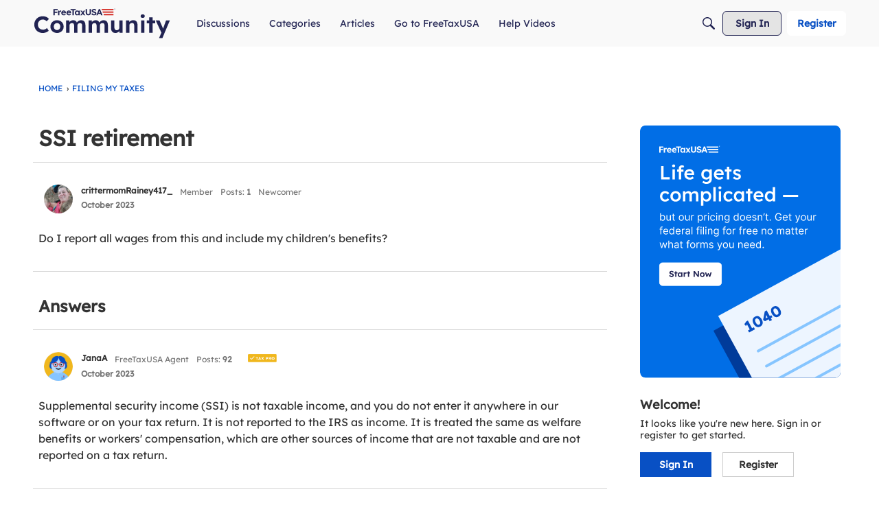

--- FILE ---
content_type: application/x-javascript
request_url: https://community.freetaxusa.com/dist/v2/forum/entries/addons/knowledge/forum.DSAveTJc.min.js
body_size: 17104
content:
const __vite__mapDeps=(i,m=__vite__mapDeps,d=(m.f||(m.f=["../../../chunks/addons/theme-foundation/forum.ygDCXjQl.css"])))=>i.map(i=>d[i]);
var vt=Object.defineProperty;var Nt=(t,e,s)=>e in t?vt(t,e,{enumerable:!0,configurable:!0,writable:!0,value:s}):t[e]=s;var d=(t,e,s)=>Nt(t,typeof e!="symbol"?e+"":e,s);import{x as kt,y as xt,j as n,r as T,p as q,q as S,t as j,R as U,l as Z,i as bt}from"../../../vendor/vendor/react-core.DB6kRN5F.min.js";import{ag as jt,ah as Lt,t as h,bb as Bt,bN as Ye,a_ as Xe,bn as B,bO as Pt,Y as F,_ as K,bP as Ze,aP as ce,bQ as Je,L as y,az as C,bz as Ot,ay as _t,aA as Ke,aB as Ft,aC as Kt,bF as Gt,aD as Ut,aL as ve,aE as qt,aG as Vt,aM as Ht,aN as $t,W as Mt,aO as Qt,aF as zt,T as Wt,O as M,$ as Ne,r as Yt,R as Y,be as Xt,c as Q,d as Zt,bR as $,bS as Jt,bT as es,bU as ts,b2 as ss,e as et,bV as as,bW as ns,l as rs,bX as is,ak as Ee,bY as tt,bZ as st,H as b,b_ as le,b$ as Ge,c0 as os,c1 as Ue,c2 as cs,c3 as ls,c4 as qe,c5 as us,a8 as ke,c6 as at,c7 as xe,Q as A,X as x,f as nt,g as rt,c8 as ds,M as z,m as gs,z as ms,p as hs,q as ye,c9 as it,ca as Is,cb as Ve,aq as De,K as pe,cc as fs,cd as ys,ce as Ds,cf as ot,cg as ps,ae as Ae,ch as Es,ci as As,cj as ws,ck as Cs,cl as Ts,cm as Rs,ax as ct,a7 as Ss,cn as vs,co as Ns,cp as lt,cq as ks,cr as be,cs as xs,ct as X,cu as bs,cv as js,cw as Ls,Z as ue,cx as J,cy as Bs,cz as ut,cA as Ps,aQ as Os,aS as _s,bB as Fs,aT as dt,aU as gt,aV as Ks}from"../../forum.C8p_Q6Rq.min.js";import{u as Gs,K as mt,a as de,g as je,b as we,c as ne,d as ht,e as Le,f as It}from"../../../chunks/addons/knowledge/KnowledgeBases.context.D7j_4wRw.min.js";import{p as Ce,h as Us,u as qs,i as Vs}from"../../../vendor/vendor/redux.C47PpYDn.min.js";import{h as Hs}from"../../../vendor/vendor/moment.BYTvHWBW.min.js";import{e as $s,D as He}from"../../../chunks/vendor/lodash.D5NauYE3.min.js";import{P as Ms}from"../../../chunks/PageTitle.CWlZFJsf.min.js";function ge(t){const e=kt(),s=xt(),a=()=>{e.push(s.state.lastLocation||"/kb")};return n.jsx(jt,{isVisible:!0,label:h("Loading Modal"),size:Lt.FULL_SCREEN,exitHandler:a,elementToFocusOnExit:document.activeElement,children:n.jsx(Bt,{})})}function Qs(t){const e=(t.siteSections??[]).find(a=>a.contentLocale===t.sourceLocale)||void 0,s=B();if(!(t.sourceLocale===s||!e))return Pt(`${e.basePath}/kb/articles/add`)}function zs(t){const e="/kb/articles/add";if(!t)return e;let{knowledgeBase:s,articleID:a,knowledgeCategoryID:r,recordType:i,articleRevisionID:o,draftID:c,knowledgeBaseID:l,discussionID:u}=t;const g=s?Qs(s):null,I=g??e,p=g?!0:void 0;let f=a?`/kb/articles/${a}/editor`:I;r!==void 0&&l===void 0&&(Ye("Attempted to initialize an editor with a categoryID but no knowledgeBaseID. They must both be provided"),r=void 0);const D=Xe({articleRevisionID:o,draftID:c,knowledgeCategoryID:r,knowledgeBaseID:l,discussionID:u,articleRedirection:p,recordType:i});return D&&(f+=`?${D}`),f}const Ws=["/kb/articles/add","/kb/articles/:articleID(\\d+)/editor"],Ys="EditorPageKey",Xs=()=>K(()=>import("../../../chunks/addons/knowledge/EditorPage.C7UgQVlX.min.js"),__vite__mapDeps([0]),import.meta.url),Be=new F(Xs,Ws,zs,ge,Ys);function ft(t){const[e,s]=T.useState(!0),a=t.isVisible??e,r=t.onCancel??(()=>s(!1)),i=t!=null&&t.recordType?{discussionID:t.discussionID,recordType:t==null?void 0:t.recordType}:{discussionID:t.discussionID},o=()=>{const c=Be.url(i);window.location.href=Je(c,!0)};return n.jsx(Ze,{isVisible:a,onCancel:r,title:h("Create Article"),onConfirm:o,confirmTitle:h("Create Article"),children:n.jsx(ce,{source:"This will create an article that is a copy of this discussion. The discussion will then be linked to the new article."})})}function yt(t){const{discussionID:e}=t,[s,a]=T.useState(y.PENDING),[r,i]=T.useState(!0),o=t.isVisible??r,c=t.onCancel??(()=>i(!1)),l=async()=>{a(y.LOADING),await C.delete(`/discussions/${e}/canonical-url`),a(y.SUCCESS),c(),window.location.href=window.location.href};return n.jsx(Ze,{isVisible:o,onCancel:c,title:h("Remove Article Link"),onConfirm:l,isConfirmLoading:s===y.LOADING,confirmTitle:h("Remove Link"),children:n.jsx(ce,{source:"This will remove the link to the article, but will not remove the article itself."})})}function Zs(t){const{discussionID:e,url:s,canonicalUrl:a,type:r}=t.discussion,[i,o]=T.useState(!1),c=s===a?h("Create Article"):h("Remove Article Link"),l=s===a?ft:yt;return n.jsxs(n.Fragment,{children:[n.jsx(Ot,{onClick:()=>o(!0),children:c}),n.jsx(l,{discussionID:e,recordType:r,isVisible:i,onCancel:()=>o(!1)})]})}const Dt={articles:{getDescription:()=>"new articles",getDefaultPreferences:t=>{const{newArticle:e}=t??{};return{"preferences.popup.articles":(e==null?void 0:e.popup)??!1,"preferences.email.articles":(e==null?void 0:e.email)??!1}}},articleUpdates:{getDescription:()=>"updated articles",getDefaultPreferences:t=>{const{updatedArticle:e}=t??{};return{"preferences.popup.articleUpdates":(e==null?void 0:e.popup)??!1,"preferences.email.articleUpdates":(e==null?void 0:e.email)??!1}}}};function Js(t){let e={"preferences.followed":!1};return Object.values(Dt).forEach(s=>{e={...e,...s.getDefaultPreferences(t)}}),e}function ea(t){const e=B(),{knowledgeBaseID:s,userID:a,locale:r=e,setServerError:i}=t,o={knowledgeBaseID:s,userID:a,locale:r},c=S(),l=_t();return j({mutationFn:async u=>{i(null);const{data:g}=await C.patch(`/knowledge-bases/${s}/preferences/${a}/${r}`,u);return g},onMutate:async function(u){i(null);const g=c.getQueryData(["knowledgeBaseNotificationPreferences",o]);return c.setQueryData(["knowledgeBaseNotificationPreferences",o],u),{previousPreferences:g}},onError:(u,g,I)=>{I!=null&&I.previousPreferences&&(c.setQueryData(["knowledgeBaseNotificationPreferences",o],I.previousPreferences),i(u))},onSuccess:async u=>{c.setQueryData(["knowledgeBaseNotificationPreferences",o],u),l.addToast({autoDismiss:!0,body:h("Success! Preferences saved.")})},mutationKey:[s,a]})}function ta(t){const e=B(),{knowledgeBaseID:s,userID:a,locale:r=e,initialData:i}=t;return q({queryFn:async()=>await C.get(`/knowledge-bases/${s}/preferences/${a}/${r}`),queryKey:["knowledgeBaseNotificationPreferences",{knowledgeBaseID:s,userID:a,locale:r}],initialData:i,refetchOnWindowFocus:!1})}function sa(t){const{userID:e,locale:s,notificationPreferences:a,...r}=t,{recordID:i}=r,{preferences:o}=Kt(),[c,l]=T.useState(null),u=Gt(),g=ta({knowledgeBaseID:i,userID:e,locale:s,initialData:a??Js(o==null?void 0:o.data)}),{mutateAsync:I}=ea({knowledgeBaseID:i,userID:e,locale:s,setServerError:l});return n.jsxs(Ut.Provider,{value:{preferences:g.data,setPreferences:I},children:[c&&n.jsx(ve,{error:c,stringContents:c.message,className:u.error}),n.jsx(qt,{...r,recordDetails:{recordKey:"knowledgeBaseID",recordFollowedContentText:h("View all followed Knowledge Bases"),recordUnfollowText:h("Unfollow Knowledge Base")},viewRecordText:h("View Knowledge Base"),notificationTypes:Dt})]})}function aa(t){const{api:e=Ke,...s}=t;return n.jsx(Ft,{userID:s.userID,api:Ke,children:n.jsx(sa,{...s})})}function na(t){const{locale:e,userID:s,url:a,icon:r,name:i,knowledgeBaseID:o,preferences:c,description:l}=t,u=zt();return n.jsx(Wt,{url:a,icon:r?n.jsx("div",{className:u.photoWrap,children:n.jsx("img",{src:r,height:"200",width:"200"})}):n.jsx(M,{children:h("Expand for more options.")}),description:l,iconWrapperClass:u.iconWrap,name:i,nameClassName:u.name,actions:n.jsx("div",{style:{marginTop:28},children:n.jsx(aa,{userID:s,recordID:o,name:i,locale:e,notificationPreferences:c==null?void 0:c[e],emailDigestEnabled:!1,iconOnly:!0})})})}function ra(){const{userID:t}=Vt(),{query:{status:e,data:s,error:a}}=Gs({status:mt.PUBLISHED,expand:"all",followed:!0}),r=e===y.LOADING,i=e===y.SUCCESS;let o=[];return i&&s&&s.forEach(c=>{const{preferences:l,translations:u}=c;Object.entries(l??[]).forEach(([g,I])=>{if(I["preferences.followed"]){if(g===c.sourceLocale)o.push({...c,locale:c.sourceLocale});else if(u&&Object.keys(u).includes(g)){const{name:p,description:f,url:D}=u[g];o.push({...c,locale:g,name:p,description:f,url:D})}}})}),n.jsxs(n.Fragment,{children:[a&&n.jsx(ve,{type:"error",stringContents:a.message,icon:n.jsx(Ht,{})}),r&&n.jsx($t,{count:3,actionIcon:"me-notifications"}),i&&(o.length?n.jsx(Mt,{children:o.map(c=>n.jsx(na,{userID:t,...c},`${c.knowledgeBaseID}_${c.locale}`))}):n.jsx(Qt,{results:[],emptyMessage:h("No Knowledge Bases followed")}))]})}function ia(){Ne("siteSection.apps.knowledgeBase",!0)&&Yt(()=>({name:h("Help Menu","Help"),permission:"kb.view",url:"/kb",children:[],id:"builtin-kb"}))}const oa="X-Vanilla-Article-Voted",$e=Xt("@@article"),m=class m extends Y{constructor(){super(...arguments);d(this,"fetchByID",async(s,a=!1)=>{const{articleID:r,...i}=s,o=re.selectArticle(this.getState(),r),c={...i,expand:"all"};if(c.locale||(c.locale=B()),o&&!a){const u={data:o};return this.dispatch(m.getArticleACs.done({params:s,result:o},s)),Promise.resolve(u.data)}const l=Q(m.getArticleACs,async()=>(await this.api.get(`/articles/${s.articleID}`,{params:c})).data)(s);return this.dispatch(l)});d(this,"fetchRevisionsForArticle",s=>{const a=B();return this.dispatchApi("get",`/articles/${s.articleID}/revisions`,m.getArticleRevisionsACs,{locale:a,...s})});d(this,"fetchRevisionByID",s=>{const{articleRevisionID:a,...r}=s,i=re.selectRevision(this.getState(),a);if(i){const o={data:i,status:200};return this.dispatch(m.getRevisionACs.response(o,s)),Promise.resolve(o)}else return this.dispatchApi("get",`/article-revisions/${s.articleRevisionID}`,m.getRevisionACs,r,{articleRevisionID:a})})}getDrafts(s,a){return this.dispatchApi("get","/articles/drafts",m.getDraftsACs,{...s,expand:"all"},{identifier:a})}getFromDiscussion(s){const a=Q(m.getFromDiscussionACs,async()=>{const r={...s};return(await this.api.get("/articles/from-discussion",{params:r})).data})(s);return this.dispatch(a)}deleteDraft(s){return this.dispatchApi("delete",`/articles/drafts/${s.draftID}`,m.deleteDraftACs,s)}};d(m,"getArticleACs",$e.async("GET_ARTICLE")),d(m,"GET_ARTICLE_REVISIONS_REQUEST","@@article/GET_ARTICLE_REVISIONS_REQUEST"),d(m,"GET_ARTICLE_REVISIONS_RESPONSE","@@article/GET_ARTICLE_REVISIONS_RESPONSE"),d(m,"GET_ARTICLE_REVISIONS_ERROR","@@article/GET_ARTICLE_REVISIONS_ERROR"),d(m,"GET_REVISION_REQUEST","@@article/GET_REVISION_REQUEST"),d(m,"GET_REVISION_RESPONSE","@@article/GET_REVISION_RESPONSE"),d(m,"GET_REVISION_ERROR","@@article/GET_REVISION_ERROR"),d(m,"GET_DRAFTS_REQUEST","@@article/GET_DRAFTS_REQUEST"),d(m,"GET_DRAFTS_RESPONSE","@@article/GET_DRAFTS_RESPONSE"),d(m,"GET_DRAFTS_ERROR","@@article/GET_DRAFTS_ERROR"),d(m,"DELETE_DRAFT_REQUEST","@@article/DELETE_DRAFT_REQUEST"),d(m,"DELETE_DRAFT_RESPONSE","@@article/DELETE_DRAFT_RESPONSE"),d(m,"DELETE_DRAFT_ERROR","@@article/DELETE_DRAFT_ERROR"),d(m,"ARTICLE_TRANSLATE_REQUEST","@@article/ARTICLE_TRANSLATE_REQUEST"),d(m,"ARTICLE_TRANSLATE_RESPONSE","@@article/ARTICLE_TRANSLATE_RESPONSE"),d(m,"ARTICLE_TRANSLATE_ERROR","@@article/ARTICLE_TRANSLATE_ERROR"),d(m,"ACTION_TYPES"),d(m,"getArticleRevisionsACs",Y.generateApiActionCreators(m.GET_ARTICLE_REVISIONS_REQUEST,m.GET_ARTICLE_REVISIONS_RESPONSE,m.GET_ARTICLE_REVISIONS_ERROR,{},{})),d(m,"getRevisionACs",Y.generateApiActionCreators(m.GET_REVISION_REQUEST,m.GET_REVISION_RESPONSE,m.GET_REVISION_ERROR,{},{})),d(m,"getDraftsACs",Y.generateApiActionCreators(m.GET_DRAFTS_REQUEST,m.GET_DRAFTS_RESPONSE,m.GET_DRAFTS_ERROR,{},{})),d(m,"getFromDiscussionACs",$e.async("GET_FROM_DISCUSSION")),d(m,"deleteDraftACs",Y.generateApiActionCreators(m.DELETE_DRAFT_REQUEST,m.DELETE_DRAFT_RESPONSE,m.DELETE_DRAFT_ERROR,{},{}));let W=m;const Xa="kb",ca=["knowledgeBaseID","knowledgeCategoryID","siteSectionID","siteSectionGroup","locale","page","limit","expand","only-translated","statuses","includeSubcategories","types","featured","sort"],k="/articles",ie=`${k}/drafts`,la="/article-revisions",Me="/search";function ua(t){var e;return{name:t.name,body:"",url:t.url,insertUser:t.insertUser,insertUserID:t.insertUserID,updateUser:t.updateUser,updateUserID:(e=t.updateUser)==null?void 0:e.userID,dateInserted:t.dateInserted,dateUpdated:t.dateUpdated,knowledgeCategoryID:t.knowledgeCategoryID,status:t.status,recordID:t.articleID,recordType:"article",breadcrumbs:[{name:t.name,url:t.url}],image:t.image,excerpt:t.excerpt}}const da={getArticle:async function(t){const{articleID:e,...s}=t;return(await C.get(`${k}/${e}`,{params:{...s,expand:"all"}})).data},getArticleRevision:async function(t){const{articleRevisionID:e}=t;return(await C.get(`${la}/${e}`)).data},getEditArticle:async function(t){const{articleID:e,...s}=t;return(await C.get(`${k}/${e}/edit`,{params:{...s}})).data},getArticleList:async function(t){const e=Object.fromEntries(Object.entries(t).filter(([i,o])=>o!==void 0)),s=Object.keys(e).every(i=>ca.includes(i))?k:Me;s===Me&&e.knowledgeCategoryID&&["string","number"].includes(typeof e.knowledgeCategoryID)&&(e.knowledgeCategoryIDs=[`${e.knowledgeCategoryID}`]);const a=await C.get(s,{params:e}),r=a.data;return{data:s===k?r.map(ua):r,paging:Zt.parseHeaders(a.headers)}},getRelatedArticles:async function(t){const{articleID:e,...s}=t;return(await C.get(`${k}/${e}/articles-related`,{params:s})).data},putFeaturedArticle:async function(t){const{articleID:e,...s}=t;return(await C.put(`${k}/${e}/featured`,s)).data},getArticleFromDiscussion:async function(t){return(await C.get(`${k}/from-discussion`,{params:t})).data},postArticle:async function(t){return(await C.post(k,t)).data},postArticleTranslation:async function(t){const{articleID:e}=t;return(await C.post(`${k}/${e}/translations`,t)).data},patchArticle:async function(t){const{articleID:e,...s}=t;return(await C.patch(`${k}/${e}`,s)).data},putArticleNotifyUpdate:async function(t){const{articleID:e,locale:s}=t;await C.put(`${k}/${e}/notify-update`,{locale:s})},patchArticleStatus:async function(t){const{articleID:e,...s}=t;return(await C.patch(`${k}/${e}/status`,s)).data},putArticleReaction:async function(t){const{articleID:e}=t;return(await C.put(`${k}/${e}/react`,t)).data},getArticleTranslations:async function(t){const{articleID:e}=t;return(await C.get(`${k}/${e}/translations`)).data},putInvalidateArticleTranslations:async function(t){const{articleID:e,...s}=t;return(await C.put(`${k}/${e}/invalidate-translations`,s)).data},getArticleDraft:async function(t){const{draftID:e}=t;return(await C.get(`${ie}/${e}`)).data},postArticleDraft:async function(t){return(await C.post(`${ie}`,t)).data},patchArticleDraft:async function(t){const{draftID:e,...s}=t;return(await C.patch(`${ie}/${e}`,s)).data},deleteArticleDraft:async function(t){const{draftID:e}=t;return(await C.delete(`${ie}/${e}`)).data}},ga=U.createContext({api:da});function ma(){return U.useContext(ga)}function v(){return ma().api}function Za(t,e){const s=v(),a=S(),r=["getArticleList",t],{siteSection:i}=Jt(),o={locale:i==null?void 0:i.contentLocale,page:1,limit:10,"only-translated":je(),includeSubcategories:!0,siteSectionID:(t==null?void 0:t.siteSectionID)??(i==null?void 0:i.sectionID),...t},c=q({queryKey:r,queryFn:async()=>await s.getArticleList(o),keepPreviousData:!0,initialData:e});return{query:$(c),invalidate:async function(){await a.invalidateQueries({queryKey:r})}}}function Ja(){const t=v(),e=S();return j({mutationKey:["postArticle"],mutationFn:async a=>{const r={locale:B(),...a};return await t.postArticle(r)},onSuccess:({articleID:a})=>{e.invalidateQueries(["getArticle",{articleID:a}])}}).mutateAsync}function en(t){const e=v(),s=S();return j({mutationKey:["patchArticle",t],mutationFn:async r=>await e.patchArticle({articleID:t,...r}),onSuccess:({articleID:r})=>{s.invalidateQueries(["getArticle",{articleID:r}])}}).mutateAsync}function tn(){const t=v(),e=S();return j({mutationKey:["patchAnyArticle"],mutationFn:async a=>{const{articleID:r,...i}=a;return await t.patchArticle({articleID:r,...i})},onSuccess:({articleID:a})=>{e.invalidateQueries(["getArticle",{articleID:a}])}}).mutateAsync}function sn(t){const e=v(),s=S();return j({mutationKey:["patchArticleStatus",t],mutationFn:async r=>await e.patchArticleStatus({articleID:t,...r}),onSuccess:({articleID:r})=>{s.invalidateQueries(["getArticle",{articleID:r}])}}).mutateAsync}function an(t){const e=v();return j({mutationKey:["putArticleNotifyUpdate",{articleID:t}],mutationFn:async({locale:a})=>await e.putArticleNotifyUpdate({articleID:t,locale:a})}).mutateAsync}function nn(){const t=v(),e=S();return j({mutationKey:["patchAnyArticleStatus"],mutationFn:async a=>await t.patchArticleStatus(a),onSuccess:({articleID:a})=>{e.invalidateQueries(["getArticle",{articleID:a}])}}).mutateAsync}function ha(t){const e=v(),s=S();return j({mutationKey:["postArticleTranslation",t],mutationFn:async r=>await e.postArticleTranslation({articleID:t,...r}),onSuccess:()=>{s.invalidateQueries(["getArticleTranslations",t])}}).mutateAsync}function Ia(t,e,s){const a=v(),r=S(),i={...e,articleID:t},o=["getArticleTranslations",i],c=q({queryKey:o,queryFn:async()=>await a.getArticleTranslations(i),keepPreviousData:!0,initialData:s});return{query:$(c),invalidate:async function(){await r.invalidateQueries({queryKey:o})}}}function rn(t){const e=v(),s=S();return j({mutationKey:["putInvalidateArticleTranslations",t],mutationFn:async r=>await e.putInvalidateArticleTranslations({articleID:t,...r}),onSuccess:()=>{s.invalidateQueries(["getArticleTranslations",t])}}).mutateAsync}function on(t,e,s,a=!0){const r=v(),i=S(),o={locale:B(),...e,articleID:t},c=["getArticleRelatedArticles",o],l=q({queryKey:c,queryFn:async()=>await r.getRelatedArticles(o),keepPreviousData:!0,initialData:s,enabled:a});return{query:$(l),invalidate:async function(){await i.invalidateQueries({queryKey:c})}}}function cn(t){const e=v(),s=S();return j({mutationKey:["putFeaturedArticle"],mutationFn:async r=>await e.putFeaturedArticle({...r,articleID:t}),onSuccess:({articleID:r})=>{s.invalidateQueries(["getArticle",{articleID:r}])}}).mutateAsync}function ln(t){const e=v(),s=es(),{knowledgeBase:a}=de();return j({mutationKey:["putArticleReaction"],mutationFn:async i=>{let{...o}=i;if((s==null?void 0:s.userID)===0||!s){const u=await ts(),g=Ne("reCaptchaKey");try{o.responseToken=await Promise.resolve(u==null?void 0:u.execute(g)).then(I=>I)}catch(I){ss(I)}}const c=await e.putArticleReaction({articleID:t,...i});let l={article:c,vote:o.helpful,knowledgeBase:a};return document.dispatchEvent(new CustomEvent(oa,{detail:l})),c}}).mutateAsync}function un(t,e,s){const a=v(),r=S(),i={articleID:t,locale:B(),...e},o=["getArticle",{articleID:t}],c=q({queryFn:async()=>await a.getArticle(i),keepPreviousData:!0,queryKey:o,initialData:s});return{query:$(c),invalidate:async function(){await r.invalidateQueries({queryKey:o})}}}function fa(){const t=v(),e=S();return j({mutationKey:["fetchAnyArticle"],mutationFn:async a=>{var i;const r=e.getQueryData(["getArticle",{articleID:a}]);if((i=e.getDefaultOptions().queries)!=null&&i.enabled&&!r){const o=await t.getArticle({articleID:a,locale:B()});e.setQueryData(["getArticle",{articleID:o.articleID}],o)}}}).mutateAsync}function dn(t){const e=v(),s=S(),a={articleID:t,locale:B()},r=["getEditArticle",a],i=q({queryFn:async()=>await e.getEditArticle(a),keepPreviousData:!0,queryKey:r});return{query:$(i),invalidate:async function(){await s.invalidateQueries({queryKey:r})}}}function gn(t){const e=v(),s=S(),a=["getArticleRevision",{articleRevisionID:t}],r=q({queryFn:async()=>await e.getArticleRevision({articleRevisionID:t}),keepPreviousData:!0,queryKey:a});return{query:$(r),invalidate:async function(){await s.invalidateQueries({queryKey:a})}}}function mn(t,e){const s=v(),a=S(),r={discussionID:t,recordType:e??null},i=["getArticleFromDiscussion",r],o=q({queryKey:i,queryFn:async()=>await s.getArticleFromDiscussion(r)});return{query:$(o),invalidate:async function(){await a.invalidateQueries({queryKey:i})}}}function hn(t){const e=v(),s=S(),a=["getArticleDraft",{draftID:t}],r=q({enabled:!!t,queryFn:async()=>await e.getArticleDraft({draftID:t}),keepPreviousData:!0,queryKey:a});return{query:$(r),invalidate:async function(){await s.invalidateQueries({queryKey:a})}}}function In(){const t=v(),e=S();return j({mutationKey:["postArticleDraft"],mutationFn:async a=>await t.postArticleDraft(a),onSuccess:a=>{e.setQueryData(["getArticleDraft",{draftID:a.draftID}],a)}}).mutateAsync}function fn(){const t=v(),e=S();return j({mutationKey:["patchAnyArticleDraft"],mutationFn:async a=>await t.patchArticleDraft(a),onSuccess:(a,r)=>{e.setQueryData(["getArticleDraft",{draftID:r.draftID}],a)}}).mutateAsync}const se=class se{constructor(){d(this,"initialState",se.INITIAL_STATE);d(this,"internalReducer",(e={...this.initialState},s)=>Ce(e,a=>{switch(s.type){case W.GET_ARTICLE_REVISIONS_RESPONSE:s.payload.data.forEach(c=>{a.revisionFragmentsByID[c.articleRevisionID]=c});break;case W.GET_REVISION_RESPONSE:const i=s.payload.data;a.revisionsByID[i.articleRevisionID]=i;break;case W.GET_DRAFTS_RESPONSE:const o=s.payload.data;for(const c of o)a.draftsByID[c.draftID]=c;break;case W.DELETE_DRAFT_RESPONSE:a.draftsByID[s.meta.draftID]&&delete a.draftsByID[s.meta.draftID];break}}));d(this,"reducer",Ce(et.reducerWithInitialState(se.INITIAL_STATE).case(W.getArticleACs.done,(e,s)=>{const{articleID:a}=s.params;return e.articlesByID[a]=s.result,e}).default(this.internalReducer)))}static selectArticle(e,s){return this.stateSlice(e).articlesByID[s]||null}static selectRevision(e,s){return this.stateSlice(e).revisionsByID[s]||null}static selectRevisionFragment(e,s){return this.stateSlice(e).revisionFragmentsByID[s]||null}static selectDraft(e,s){return this.stateSlice(e).draftsByID[s]||null}static stateSlice(e){if(!e.knowledge||!e.knowledge.articles)throw new Error(`It seems the ArticleModel's reducer was not properly configured. Expected to find 'knowledge.articles' in the passed state tree ${e}`);return e.knowledge.articles}};d(se,"INITIAL_STATE",{articlesByID:{},revisionsByID:{},revisionFragmentsByID:{},draftsByID:{}});let re=se;function yn(t){const e="garden.locale",s=as([e]),{query:a}=Ia(t),r=ha(t),i=Us(f=>f.locales.locales.data),[o,c]=T.useState(),l=(f,D)=>Hs(f).locale(D).format("MMM, D YYYY"),u=(f,D,E)=>{var P;return((P=D.find(O=>O.localeKey===f))==null?void 0:P.displayNames[E])??f},g=T.useMemo(()=>(i==null?void 0:i.filter(f=>f.translationService!=="none").map(f=>f.localeKey))??[],[i]),I=a.status===y.LOADING||a.status===y.PENDING;return T.useEffect(()=>{const{data:f}=s||{};a.status===y.SUCCESS&&i&&f&&c(()=>{var D;return(D=a.data)==null?void 0:D.filter(E=>g.includes(E.locale)).map(E=>({localeKey:E.locale,language:u(E.locale,i,f[e]),status:h(ns(E.translationStatus)),lastUpdated:l(E.dateUpdated,f[e]),isDisabled:E.translationStatus==="translating",isPending:E.translationStatus==="translating",isUpdated:E.translationStatus==="up-to-date",translationStatus:E.translationStatus,error:E.error}))})},[a,i,s]),{translations:o,setTranslation:async function(f){await r({locale:f})},isLoading:I}}const G=rs.actionCreatorFactory("@@knowledgeBases"),R=class R extends Y{constructor(){super(...arguments);d(this,"getAll",(s={status:mt.PUBLISHED})=>{s={locale:B(),siteSectionGroup:is().sectionGroup,...s};const a=Q(R.getAllACs,async()=>(await this.api.get("/knowledge-bases",{params:{...s,expand:"all"}})).data)(s);return this.dispatch(a)});d(this,"initForm",this.bindDispatch(R.initFormAC));d(this,"updateForm",this.bindDispatch(R.updateFormAC));d(this,"clearError",this.bindDispatch(R.clearErrorAC));d(this,"clearPatchStatus",this.bindDispatch(R.clearPatchStatusAC));d(this,"clearDeleteStatus",this.bindDispatch(R.clearDeleteStatus));d(this,"getSingleKB",s=>{const a=Q(R.getSingleACs,async()=>{const{knowledgeBaseID:r,...i}=s,o={...i,expand:"all"};return(await this.api.get(`/knowledge-bases/${s.knowledgeBaseID}`,{params:o})).data})(s);return this.dispatch(a)});d(this,"saveKbForm",async()=>{const{form:s}=this.getState().knowledge.knowledgeBases;return s.bannerImage===null&&(s.bannerImage=""),s.icon===null&&(s.icon=""),s.siteSectionGroup||(s.siteSectionGroup="vanilla"),s.knowledgeBaseID!=null?await this.patchKB(s):await this.postKB(s)});d(this,"patchKBStatus",(s,a)=>this.patchKB({knowledgeBaseID:s,status:a}));d(this,"deleteKB",s=>{const a=Q(R.deleteKB_ACs,async()=>(await this.api.delete(`/knowledge-bases/${s.kbID}`)).data)(s);return this.dispatch(a)})}postKB(s){const a=Q(R.postKB_ACs,async()=>(await this.api.post("/knowledge-bases/",s)).data)(s);return this.dispatch(a)}patchKB(s){const{knowledgeBaseID:a,...r}=s,i=Q(R.patchKB_ACs,async()=>(await this.api.patch(`/knowledge-bases/${a}`,r)).data)(s);return this.dispatch(i)}};d(R,"getAllACs",G.async("GET_ALL")),d(R,"initFormAC",G("INIT_FORM")),d(R,"updateFormAC",G("UPDATE_FORM")),d(R,"clearErrorAC",G("CLEAR_ERROR")),d(R,"clearPatchStatusAC",G("CLEAR_PATCH_STATUS")),d(R,"clearDeleteStatus",G("CLEAR_DELETE_STATUS")),d(R,"getSingleACs",G.async("GET")),d(R,"postKB_ACs",G.async("POST")),d(R,"patchKB_ACs",G.async("PATCH")),d(R,"deleteKB_ACs",G.async("DELETE"));let w=R;function Dn(){const t=qs();return T.useMemo(()=>new w(t,C),[t])}var _=function(t){return t.CATEGORY="knowledgeCategory",t.ARTICLE="article",t.KB="knowledgeBase",t}({});class ee{static getSyntheticRoot(){return{recordType:"knowledgeCategory",knowledgeBaseID:-1,recordID:-1,name:"Synthetic Root",url:Je("/kb"),parentID:-2,sort:null,children:[]}}static denormalizeData(e,s,a=0,r=-1){const i=[],o=e[s];if(o){const{recordID:c,recordType:l}=o,u={sort:a,parentID:r,recordID:c,recordType:l};i.push(u),o.children.forEach((g,I)=>{i.push(...this.denormalizeData(e,g,I,o.recordID))})}return i}static normalizeData(e){const s=ee.getSyntheticRoot(),a={[s.recordType+s.recordID]:s};for(const r of e){const i=r.recordType+r.recordID;a[i]={...r,children:[]}}for(const[r,i]of Object.entries(a)){const o="knowledgeCategory"+i.parentID,c=a[o];c&&!c.children.includes(r)&&c.children.push(r)}return a}}const Qe={name:"",urlCode:"",siteSectionGroup:"",description:"",icon:null,bannerImage:null,bannerContentImage:null,viewType:ne.GUIDE,sortArticles:we.MANUAL,sourceLocale:B(),hasCustomPermission:!1,viewRoleIDs:[],editRoleIDs:[],isUniversalSource:!1,universalTargetIDs:[],sitemapNotTranslated:!1},ae=class ae{constructor(){d(this,"initialState",ae.INITIAL_STATE);d(this,"reducer",(e=$s(this.initialState),s)=>Ce(e,a=>this.internalReducer(a,s)));d(this,"internalReducer",et.reducerWithoutInitialState().case(w.getAllACs.started,(e,s)=>(e.knowledgeBasesByID.status=y.LOADING,e)).case(w.getAllACs.done,(e,s)=>{const a={...e.knowledgeBasesByID.data??{}};for(const r of s.result)a[r.knowledgeBaseID]=r,e.getStatusesByID[r.knowledgeBaseID]={status:y.SUCCESS};return e.knowledgeBasesByID.status=y.SUCCESS,e.knowledgeBasesByID.data=a,e}).case(w.getAllACs.failed,(e,s)=>(e.knowledgeBasesByID.error=s.error,e)).case(w.getSingleACs.started,(e,s)=>(e.getStatusesByID[s.knowledgeBaseID]={status:y.LOADING},e)).case(w.getSingleACs.done,(e,s)=>{const{params:a,result:r}=s;return e.getStatusesByID[a.knowledgeBaseID]={status:y.SUCCESS},e.knowledgeBasesByID.data?e.knowledgeBasesByID.data[a.knowledgeBaseID]=r:e.knowledgeBasesByID.data={[a.knowledgeBaseID]:r},e}).case(w.getSingleACs.failed,(e,s)=>{const{params:a,error:r}=s;return e.getStatusesByID[a.knowledgeBaseID]={status:y.ERROR,error:r},e}).case(w.initFormAC,(e,s)=>{if(s.kbID!=null){const a={...e.knowledgeBasesByID.data[s.kbID]};e.form=a}else e.form=Qe;return e}).case(w.updateFormAC,(e,s)=>(s.viewType===ne.GUIDE?s.sortArticles=we.MANUAL:s.viewType===ne.HELP&&(s.sortArticles=we.DATE_INSERTED_DESC),e.form={...e.form,...s},e)).case(w.clearErrorAC,e=>(e.formSubmit={status:y.PENDING},e)).case(w.postKB_ACs.started,(e,s)=>(e.formSubmit.status=y.LOADING,e)).case(w.postKB_ACs.failed,(e,s)=>(e.formSubmit.status=y.ERROR,e.formSubmit.error=s.error,e)).case(w.postKB_ACs.done,(e,s)=>(e.formSubmit.status=y.SUCCESS,e.knowledgeBasesByID.data[s.result.knowledgeBaseID]=s.result,e)).case(w.patchKB_ACs.started,(e,s)=>(e.formSubmit.status=y.LOADING,e.patchStatusesByID[s.knowledgeBaseID]={status:y.LOADING},e)).case(w.patchKB_ACs.failed,(e,s)=>(e.formSubmit.status=y.ERROR,e.formSubmit.error=s.error,e.patchStatusesByID[s.params.knowledgeBaseID]={status:y.ERROR,error:s.error},e)).case(w.patchKB_ACs.done,(e,s)=>(e.formSubmit.status=y.SUCCESS,e.knowledgeBasesByID.data[s.result.knowledgeBaseID]=s.result,e.patchStatusesByID[s.params.knowledgeBaseID]={status:y.SUCCESS},e)).case(w.clearPatchStatusAC,(e,{kbID:s})=>(delete e.patchStatusesByID[s],e)).case(w.clearDeleteStatus,(e,{kbID:s})=>(delete e.deletesByID[s],e)).case(w.deleteKB_ACs.started,(e,s)=>(e.deletesByID[s.kbID]={status:y.LOADING},e)).case(w.deleteKB_ACs.done,(e,s)=>(delete e.knowledgeBasesByID.data[s.params.kbID],e.deletesByID[s.params.kbID]={status:y.SUCCESS},e)).case(w.deleteKB_ACs.failed,(e,s)=>(e.deletesByID[s.params.kbID]={status:y.ERROR,error:s.error},e)))}};d(ae,"selectKnowledgeBasesAsNavItems",e=>e.map(s=>({recordType:_.KB,recordID:s.knowledgeBaseID,knowledgeBaseID:s.knowledgeBaseID,name:s.name,url:s.url,parentID:-1,sort:null}))),d(ae,"INITIAL_STATE",{knowledgeBasesByID:{status:y.PENDING},getStatusesByID:{},form:Qe,formSubmit:{status:y.PENDING},patchStatusesByID:{},deletesByID:{}});let Te=ae;const ya=Vs({articles:new re().reducer,knowledgeBases:new Te().reducer});function Re(t){const{kbID:e}=t;return ht(e).query.data?n.jsx(Ee,{...t,resourceType:"knowledgeBase",resourceID:e}):n.jsx(n.Fragment,{children:t.fallback})}class H{static selectBreadcrumb(e,s){const a=e[s],{recordType:r,recordID:i}=ee.getSyntheticRoot();if(!a||a.recordID===i&&a.recordType===r)return[];const o={name:a.name,url:a.url||""},c=H.selectBreadcrumb(e,_.CATEGORY+a.parentID);return a.recordType===_.CATEGORY&&c.push(o),c}static selectChildren(e,s){const a=e[s];return a?a.children.map(r=>H.selectNavTree(e,r)):[]}static selectDirectChildren(e,s,a=[_.ARTICLE,_.CATEGORY]){const r=e[s];return r?r.children.map(i=>e[i]).filter(i=>i!==void 0&&a.includes(i.recordType)):[]}static selectNavTree(e,s){const a=e[s];if(!a)throw new Error("Root element not found in navigation items.");return{...a,children:H.selectChildren(e,s)}}static selectCategory(e,s){const a=`knowledgeCategory${e}`;return s[a]}static selectHelpCenterHome(e,s){const a=_.CATEGORY+s.rootCategoryID,r=H.selectNavTree(e,a),i={groups:[],ungroupedItems:[]};for(const o of r.children??[])switch(o.recordType){case _.ARTICLE:{const{children:c,...l}=o;i.ungroupedItems.push(l);break}case _.CATEGORY:{const{children:c,...l}=o,u={category:l,items:[]};for(const g of c??[])if(g.recordType===_.ARTICLE){const{children:I,...p}=g;u.items.push(p)}i.groups.push(u);break}}return i}}function pt(t,e,s){const a=Le(),r=S(),i=B(),o=je(),c={locale:i,"only-translated":o,...e,knowledgeBaseID:t},l=["getKnowledgeBaseNavigationItems",{knowledgeBaseID:c.knowledgeBaseID}],u=q({queryFn:async()=>await a.getKnowledgeBaseNavigationItems(c),keepPreviousData:!0,queryKey:l,initialData:s,enabled:!!t});return{query:$(u),invalidate:async function(){await r.invalidateQueries({queryKey:l})}}}function pn(){const t=Le(),e=S();return j({mutationKey:["fetchAnyKnowledgeBaseNavigationItems"],mutationFn:async a=>{const r=B(),i=je(),o={locale:r,"only-translated":i,knowledgeBaseID:a},c=e.getQueryState(["getKnowledgeBaseNavigationItems",{knowledgeBaseID:a}]);if(c&&c.data&&!c.isInvalidated)return c.data;const l=await t.getKnowledgeBaseNavigationItems(o);return e.setQueryData(["getKnowledgeBaseNavigationItems",{knowledgeBaseID:a}],l),l}}).mutateAsync}function En(t){const e=Le();return j({mutationKey:["patchNavigationFlat",t],mutationFn:async a=>await e.patchKnowledgeBaseNavigationItems({knowledgeBaseID:t,patchItems:a})}).mutateAsync}function An(t,e){function s(l){const u=[];for(const g of l.children??[])switch(g.recordType){case _.ARTICLE:u.push(g);break;case _.CATEGORY:u.push(...s(g));break}return u}const{recordType:a,recordID:r}=ee.getSyntheticRoot(),i=H.selectNavTree(t,a+r),o=s(i),c={};for(const[l,u]of o.entries()){if(!e||e.viewType!==ne.GUIDE)continue;const g=o[l-1],I=o[l+1];c[u.recordID]={ownID:u.recordType+u.recordID,nextID:I?I.recordType+I.recordID:null,prevID:g?g.recordType+g.recordID:null}}return c}function Da(t){const e=tt(),s={...pa(t,st(t)),...t.error||{}},{message:a,messageAsParagraph:r,description:i}=s;return n.jsxs("div",{className:b(e.root,t.className),children:[s.icon,!r&&n.jsx(le,{depth:1,className:e.title,title:a}),r&&n.jsx(Ge,{className:e.titleAsParagraph,children:a}),s.description&&n.jsx(Ge,{className:e.description,children:i}),s.actionItem&&n.jsx("div",{className:e.cta,children:s.actionItem})]})}function pa(t,e){const s=tt(),a=cs(),r=Se(e);switch(e){case"noknowledgebase":return{message:r,description:n.jsx(Ee,{permission:"Garden.Settings.Manage",children:h("Create one to get started!")}),actionItem:n.jsx(Ee,{permission:"Garden.Settings.Manage",children:n.jsx(us,{className:a.primary,to:"/knowledge-settings/knowledge-bases",children:h("New Knowledge Base")})}),icon:n.jsx(qe,{message:r,className:s.errorIcon})};case"noarticles":{const{knowledgeBaseID:i,knowledgeCategoryID:o}=t;return{message:r,description:i?n.jsx(Re,{kbID:i,permission:"articles.add",children:h("Create one to get started!")}):null,actionItem:i?n.jsx(Re,{kbID:i,permission:"articles.add",children:n.jsx(Be.Link,{className:a.primary,data:{knowledgeBaseID:i,knowledgeCategoryID:o},children:h("New Article")})}):null,icon:n.jsx(qe,{message:r,className:s.errorIcon})}}case"categorynoarticles":return{message:r,messageAsParagraph:!0,icon:null};default:{const i=ls(e);return i.message=Se(e),i}}}function Se(t){switch(t){case 403:case Ue.PERMISSION:return h("No Permission");case"noknowledgebase":return h("There are no knowledge bases");case"noarticles":return h("No articles were found.");case"categorynoarticles":return h("This category does not have any articles.");case 404:case Ue.GENERIC:default:return os(t)}}var wn=function(t){return t.GENERIC="generic",t.PERMISSION="permission",t.NOT_FOUND="notfound",t.NO_KNOWLEDGE_BASE="noknowledgebase",t.NO_ARTICLES="noarticles",t.CATEGORY_NO_ARTICLES="categorynoarticles",t}({});function Ea(){const t=ke("articleOtherLanguages"),e=at(xe().mediaQueries);return n.jsxs("div",{className:b("otherLanguages","panelList",e.root),children:[n.jsx(M,{children:h("Loading")}),n.jsx(A,{height:20,width:"75%",className:b("panelList-title",e.title),id:t}),n.jsx(x,{height:10}),n.jsx(A,{height:14,width:"50%"})]})}const Aa=nt(()=>{const t=ds("relatedArticles"),e=rt(),s=t({}),a=z.clickable.itemState(),r=t("linkList",{display:"flex",flexWrap:"wrap",...gs(8)}),i=t("linkItem",{minWidth:200,flexBasis:ms(50),flexGrow:1,...z.padding({horizontal:16})}),o=t("link",{display:"inline-block",...z.padding({vertical:e.gutter.half}),...a,color:hs.colorOut(e.mainColors.fg)}),c=t("border",{...z.border({width:1,bottom:{width:0}}),marginTop:ye(12),marginBottom:ye(35.5)}),l=t("header",{marginBottom:ye(12),...z.margin({horizontal:8})});return{root:s,link:o,linkList:r,linkItem:i,border:c,header:l}});function wa(){const t=Aa.useAsHook();return n.jsxs(n.Fragment,{children:[n.jsx(M,{children:h("Loading")}),n.jsx(A,{height:1,width:"100%",className:t.border}),n.jsx(x,{height:10}),n.jsx(A,{height:12,width:"35%",className:t.header}),n.jsx(x,{height:5}),n.jsxs("ul",{className:t.linkList,children:[n.jsxs("li",{className:t.linkItem,children:[n.jsx(A,{height:6,width:"70%",className:t.link}),n.jsx(x,{height:5})]}),n.jsxs("li",{className:t.linkItem,children:[n.jsx(A,{height:6,width:"70%",className:t.link}),n.jsx(x,{height:5})]}),n.jsxs("li",{className:t.linkItem,children:[n.jsx(A,{height:6,width:"70%",className:t.link}),n.jsx(x,{height:5})]}),n.jsxs("li",{className:t.linkItem,children:[n.jsx(A,{height:6,width:"70%",className:t.link}),n.jsx(x,{height:5})]})]})]})}const Ca=U.createContext({lastKbID:null,lastKB:null,setLastKbID:()=>{}});function Et(){return T.useContext(Ca)}function Cn(t){const{setLastKbID:e}=Et();return T.useEffect(()=>{t.lastKbID!=null&&e(t.lastKbID)},[t.lastKbID,e]),null}function At(){return n.jsxs("div",{children:[n.jsx(M,{children:h("Loading")}),n.jsx(A,{height:12,width:"75%"}),n.jsx(x,{height:18}),n.jsx(A,{height:12,width:"70%"}),n.jsx(x,{height:18}),n.jsx(A,{height:12,width:"80%"}),n.jsx(x,{height:18}),n.jsx(A,{height:12,width:"80%"}),n.jsx(x,{height:18}),n.jsx(A,{height:12,width:"80%"})]})}function Ta(t){const e=it(),s=t.crumbCount??2;return n.jsx("nav",{"aria-label":h("Breadcrumb"),className:e.root,children:n.jsx("ol",{className:e.list,children:Array.from(Array(s)).map((a,r)=>{const i=r===s-1;return n.jsxs(U.Fragment,{children:[n.jsx(Ra,{}),!i&&n.jsx("li",{"aria-hidden":!0,className:e.separator,children:n.jsx("span",{className:e.separatorIcon,children:" "})})]},r)})})})}function Ra(){const t=it();return n.jsx("li",{className:t.breadcrumb,children:n.jsxs("span",{className:t.link,children:[n.jsx(M,{children:h("Loading")}),n.jsx(A,{height:12,width:100})]})})}const oe=()=>{Ye("It looks like you forgot to initialize your SiteNavContext. Be sure to use `<SiteNavProvider />`")},Sa={categoryRecordType:"item",toggleItem:oe,openItem:oe,closeItem:oe,setInitialOpenItems:oe,initialOpenType:null,openRecords:{}},va=U.createContext(Sa);function wt(){return T.useContext(va)}var Na=function(t){return t.STANDARD="siteNavNodeStandard",t.DASHBOARD="siteNavNodeDashboard",t}({});function Ct(t){var Pe,Oe,_e;const e=wt(),{siteNavNodeTypes:s}=t,a=t.collapsible&&e.categoryRecordType===t.recordType,r=t.activeRecord&&t.recordType===t.activeRecord.recordType&&t.recordID===t.activeRecord.recordID,i=r,o=t.depth===0,c=a,l=Is.useAsHook(i,o,c),u=Ve.useAsHook(i,o,c);T.useEffect(()=>{r&&E()},[]);const g=N=>{var Fe;if(document.activeElement===null)return;const V=document.activeElement,Ie=V.closest(".siteNav"),fe=new ot(Ie);switch(N.key){case"ArrowRight":t.children&&t.children.length>0&&(N.preventDefault(),N.stopPropagation(),f(()=>{var te;(te=fe.getNext(V,!1,!1))==null||te.focus()}));break;case"ArrowLeft":t.children&&t.children.length>0?(N.preventDefault(),N.stopPropagation(),D(()=>{var te;(te=fe.getNext(V,!0,!1))==null||te.focus()})):(Fe=fe.getNext(V,!0,!1))==null||Fe.focus();break}},I=()=>{t.onItemHover&&t.onItemHover(t)},p=(Pe=e.openRecords[t.recordType])==null?void 0:Pe.has(t.recordID),f=N=>{p?N&&N():e.openItem(t.recordType,t.recordID)},D=N=>{p?e.closeItem(t.recordType,t.recordID):N&&N()},E=()=>{f(),t.openParent&&t.openParent()},P=()=>{e.toggleItem(t.recordType,t.recordID)},O=N=>{N.stopPropagation(),t.onSelectItem&&t.onSelectItem(t)},me=N=>{N.stopPropagation(),P()},L=s===Na.DASHBOARD?{...u,...l}:u;let he;if(t.clickableCategoryLabels&&a)he=n.jsx(De,{buttonType:pe.CUSTOM,onKeyDownCapture:g,className:L.link,onClick:me,children:n.jsxs("span",{className:L.label,children:[t.iconPrefix,n.jsx("span",{className:L.labelText,children:t.name}),t.iconSuffix]})});else{const N=n.jsxs("span",{className:Z(L.label,{[`${L.activeLink}`]:t.isLink}),children:[t.iconPrefix,n.jsxs("span",{className:L.labelText,children:[t.name,t.badge&&t.badge.text&&n.jsx("span",{className:L.badge,children:t.badge.text})]}),t.iconSuffix,t.withCheckMark&&n.jsx(fs,{className:Ve().checkMark})]});he=n.jsx(ps,{onHover:I,duration:50,children:V=>t.url?n.jsx(Ae,{...V,active:i,"aria-current":i?"page":void 0,onKeyDownCapture:g,onClick:O,className:L.link,tabIndex:0,to:t.url,children:N}):n.jsx(De,{...V,buttonType:pe.CUSTOM,onKeyDownCapture:g,onClick:O,className:L.link,tabIndex:0,children:N})})}const St=a&&((Oe=t.children)==null?void 0:Oe.map((N,V)=>{const Ie=V;return T.createElement(Ct,{...N,activeRecord:t.activeRecord,key:Ie,openParent:E,depth:t.depth+1,collapsible:a,onSelectItem:t.onSelectItem,onItemHover:t.onItemHover,clickableCategoryLabels:!!t.clickableCategoryLabels,"aria-current":"page",siteNavNodeTypes:s})}));return n.jsxs("li",{className:Z("siteNavNode",t.className,L.root),role:"treeitem","aria-expanded":p,children:[a&&(((_e=t.children)==null?void 0:_e.length)??0)>0?n.jsx("div",{className:Z(L.buttonOffset,{hasNoOffset:t.depth===1}),children:n.jsx(De,{tabIndex:-1,ariaHidden:!0,title:h("Toggle Category"),ariaLabel:h("Toggle Category"),onClick:me,buttonType:pe.CUSTOM,className:L.toggle,children:p?n.jsx(ys,{title:h("Expand")}):n.jsx(Ds,{title:h("Collapse")})})}):null,n.jsxs("div",{className:L.contents,children:[he,a&&n.jsx("ul",{className:Z(L.children,{isHidden:a?!p:!1}),role:"group",children:St})]})]})}function ka(t){const e=ke("siteNav"),a=(t.id??e)+"-title",{activeRecord:r,collapsible:i,onItemHover:o,onSelectItem:c,children:l,siteNavNodeTypes:u}=t,g=Es(l,r),I=l&&l.length>0,p=As.useAsHook(),f=at.useAsHook(xe().mediaQueries),D=wt();T.useEffect(()=>{if(D.initialOpenType==t.initialOpenType)return;const O=xa(t.children,t.initialOpenDepth??0);D.setInitialOpenItems(t.initialOpenType??null,O)},[t.initialOpenType,t.initialOpenDepth,D.initialOpenType]);const E=ba(),P=I?l.map((O,me)=>T.createElement(Ct,{...O,collapsible:i,activeRecord:g??void 0,key:O.recordType+O.recordID,titleID:a,depth:0,onSelectItem:c,onItemHover:o,clickableCategoryLabels:!!t.clickableCategoryLabels,siteNavNodeTypes:u})):null;return I?n.jsxs("nav",{"aria-labelledby":a,onKeyDownCapture:E,className:b("siteNav",t.className,p.root),children:[t.title?n.jsx(le,{id:a,title:t.title,className:b(f.title,"panelList-title","tableOfContents-title")}):n.jsx("h2",{id:a,className:"sr-only",children:h("Navigation")}),n.jsx("ul",{className:b("siteNav-children","hasDepth-0",p.children),role:"tree","aria-labelledby":a,children:P})]}):n.jsx(n.Fragment,{})}function xa(t,e){const s=[];let a=t,r=[];for(let i=0;i<e;i++)r=[],a.forEach(o=>{s.push(o),r=[...r,...o.children??[]]}),a=r;return s}function ba(){return e=>{if(document.activeElement===null)return;const s=document.activeElement,a=s.closest(".siteNavNode"),r=s.closest(".siteNav"),i=new ot(r);switch(e.key){case"ArrowDown":if(r&&(e.preventDefault(),e.stopPropagation(),a&&s)){const o=i.getNext(s,!1,!1);o&&o.focus()}break;case"ArrowUp":if(a&&s){e.preventDefault(),e.stopPropagation();const o=i.getNext(s,!0,!1);o&&o.focus()}break;case"Home":{e.preventDefault(),e.stopPropagation();const o=i.getInitial();o&&o.focus();break}case"End":{e.preventDefault(),e.stopPropagation();const o=i.getLast();o&&o.focus();break}}}}const ja=nt(()=>{const t=rt();return{divider:bt({...z.border({width:1,bottom:{width:0}}),...z.margin({vertical:t.gutter.size})},"label:Navigation-classes-divider")}});function La(t){const{message:e="Something went wrong while contacting the server."}=t,s=ws(),[a,r]=T.useState(!0);return a?n.jsx(ve,{contents:n.jsx("span",{className:b(s.content,s.inlineBlock),children:n.jsx(ce,{source:e})}),onConfirm:()=>{r(!1)},stringContents:e}):null}function Ba(t){const{navigationItems:e,activeRecord:s,onItemHover:a,title:r}=t,i=ja(),c=de().knowledgeBase,{addComponent:l,removeComponentByID:u}=Cs(),[g,I]=T.useState(void 0),p=r??c.name;T.useEffect(()=>{if(!g&&e.length>0){const D=l({type:Ts.node,node:n.jsx(Rs,{activeRecord:s,title:p,navItems:e,isNestable:!0})});I(D)}},[e,p,s]);const f=e.length>0;return T.useEffect(()=>()=>{g&&u(g)},[g]),n.jsxs(n.Fragment,{children:[n.jsx(ka,{title:t.title,collapsible:!0,activeRecord:s,onItemHover:a,clickableCategoryLabels:t.clickableCategoryLabels,children:e}),f&&n.jsx("hr",{className:i.divider})]})}function Pa(t){const{activeRecord:e,navigationFlat:s,navigationFlatApiParams:a,containerOptions:r}=t,o=de().knowledgeBase,{knowledgeBaseID:c}=o,{query:{data:l,status:u,error:g}}=pt(c,a,s),I=l??[],p=T.useMemo(()=>ee.normalizeData(I),[I]),f=fa();async function D(P){P.recordType===_.ARTICLE&&await f(P.recordID)}const E=T.useMemo(()=>{const P=_.CATEGORY+o.rootCategoryID;return H.selectChildren(p,P)},[p]);return u===y.LOADING?n.jsx(At,{}):u===y.ERROR?n.jsx(La,{message:g==null?void 0:g.message}):n.jsx(ct,{options:r,children:n.jsx(Ba,{navigationItems:E,activeRecord:e,onItemHover:D,clickableCategoryLabels:!0})})}function Tt(t){const{lastKB:e}=Et(),{isCompact:s,isFullWidth:a}=xe(),r=Ss(),i=!s&&vs().config.render,o=!e||!t.activeRecord||t.forceLoading?n.jsx(At,{}):n.jsx(It,{knowledgeBase:e,children:e.viewType===ne.GUIDE?n.jsx(Pa,{activeRecord:t.activeRecord}):n.jsx(n.Fragment,{})});return n.jsx(Ns,{children:n.jsxs("div",{children:[n.jsx(lt,{}),n.jsx(ks,{isContentBanner:!0,backgroundImage:e==null?void 0:e.bannerImage,contentImage:e==null?void 0:e.bannerContentImage}),n.jsx(be,{children:n.jsx(xs,{renderLeftPanelBackground:i,breadcrumbs:!s&&n.jsx(Ta,{}),leftBottom:n.jsx(X,{children:o}),middleTop:n.jsx(X,{children:n.jsx(Ms,{title:n.jsxs(n.Fragment,{children:[n.jsx(M,{children:h("Loading")}),n.jsx(A,{height:24,width:"60%"})]}),meta:n.jsx(n.Fragment,{children:n.jsx("span",{className:r.meta,children:n.jsx(A,{height:9,width:200})})}),includeBackLink:!1})}),middleBottom:n.jsxs(n.Fragment,{children:[n.jsxs(X,{children:[n.jsx(A,{height:18}),n.jsx(x,{height:18}),n.jsx(A,{height:14,width:"95%"}),n.jsx(x,{height:12}),n.jsx(A,{height:14,width:"80%"}),n.jsx(x,{height:12}),n.jsx(A,{height:14,width:"82%"}),n.jsx(x,{height:12}),n.jsx(A,{height:14,width:"75%"}),n.jsx(x,{height:12}),n.jsx(A,{height:14,width:"85%"})]}),n.jsx(X,{children:n.jsx(wa,{})})]}),rightTop:n.jsx(n.Fragment,{children:a&&n.jsx(X,{children:n.jsx(Ea,{})})})})})]})})}class Tn extends U.Component{render(){const e=st(this.props),s=Se(e),a={inheritHeight:bs()};return n.jsxs(js,{title:s,children:[n.jsx(lt,{}),n.jsx(be,{className:a.inheritHeight,children:n.jsx(Ls,{className:a.inheritHeight,children:n.jsx(X,{className:a.inheritHeight,children:n.jsx(Da,{...this.props,className:a.inheritHeight})})})})]})}}const Rn=new F(()=>K(()=>import("../../../chunks/addons/knowledge/OrganizeCategoriesPage.B8UH_eIX.min.js"),__vite__mapDeps([0]),import.meta.url),"/kb/:id/organize-categories",t=>`/kb/${t.kbID}/organize-categories`,ge);Ne("featureFlags.customLayout.knowledgeBase.Enabled",!1);function Oa(t){return"articleRevisionID"in t?`/kb/articles/${t.articleID}/revisions/${t.articleRevisionID}`:`/kb/articles/${t.articleID}/revisions`}const Sn=new F(()=>K(()=>import("../../../chunks/addons/knowledge/RevisionsPage.FR7qsMEy.min.js"),__vite__mapDeps([0]),import.meta.url),"/kb/articles/:id(\\d+)/revisions/:revisionID(\\d+)?",Oa,ge);new F(()=>K(()=>import("../../../chunks/addons/knowledge/ArticlePage.BiftkJcP.min.js"),__vite__mapDeps([0]),import.meta.url),"/kb/articles/:id(\\d+)(-[^/]+)?",t=>t.url,Tt);const Rt="CategoryPageKey",vn=new F(()=>K(()=>import("../../../chunks/addons/knowledge/CategoryPage.3c_6Ch3j.min.js"),__vite__mapDeps([0]),import.meta.url),"/kb/categories/:id(\\d+)(-[^/]+)?",t=>t.url||"",Tt,Rt);new F(()=>K(()=>import("../../../chunks/addons/knowledge/CategoryPage.3c_6Ch3j.min.js"),__vite__mapDeps([0]),import.meta.url),"/kb/categories/:id(\\d+)(-[^/]+)?/p:page(\\d+)",t=>t.url||"",void 0,Rt);const _a=new F(()=>K(()=>import("../../../chunks/addons/knowledge/ArticleListPage.9AvJ5cJ6.min.js"),__vite__mapDeps([0]),import.meta.url),"/kb/articles",t=>["/kb/articles",Xe(t??{})].join("?"),ue);new F(()=>K(()=>import("../../../chunks/addons/knowledge/DraftsPage.DvehhIg4.min.js"),__vite__mapDeps([0]),import.meta.url),"/kb/drafts",()=>"/kb/drafts",ge);const Nn=new F(()=>K(()=>import("../../../chunks/addons/knowledge/HomePage.DEGExumL.min.js"),__vite__mapDeps([0]),import.meta.url),"/kb",t=>"/kb",ue);new F(()=>K(()=>import("../../../chunks/addons/knowledge/HomePage.DEGExumL.min.js"),__vite__mapDeps([0]),import.meta.url),"/",t=>"/",ue);const kn=new F(()=>K(()=>import("../../../chunks/addons/knowledge/KnowledgeBasePage.CLSfM_SQ.min.js").then(t=>t.a),__vite__mapDeps([0]),import.meta.url),"/kb/:urlCode([\\w\\d-]+)",t=>`/kb/${t.urlCode}`,ue),Fa=U.memo(function(e){const{sectionsCount:s=6}=e,a=J(),r=n.jsx("hr",{className:b(a.separator),"aria-hidden":!0,role:"presentation"}),i=n.jsx("hr",{className:b(a.separator,a.separatorOdd),"aria-hidden":!0,role:"presentation"});return n.jsx(be,{fullGutter:!0,narrow:!0,className:e.className,children:n.jsxs("nav",{className:b(a.linksWithHeadings),children:[!!e.title&&n.jsx(le,{title:e.title,depth:2,className:b(a.title,a.topTitle,!e.showTitle&&Bs().visuallyHidden)}),Array.from(Array(s)).map((o,c)=>n.jsxs(U.Fragment,{children:[n.jsx(Ka,{itemCount:4}),c!==s-1&&((c+1)%2===0?r:i)]},c))]})})});function Ka(t){const e=J();return n.jsxs("div",{className:e.root,children:[n.jsx(M,{children:h("Loading")}),n.jsx(A,{className:e.title,height:24,width:He(30,75,!1)+"%"}),n.jsxs("div",{className:e.items,children:[Array.from(Array(t.itemCount)).map((s,a)=>n.jsx(U.Fragment,{children:n.jsx(A,{height:12,className:e.item,width:He(70,98,!1)+"%"})},a)),n.jsx("div",{className:e.viewAllItem,children:n.jsx(A,{width:"70px",height:12,className:e.viewAll})})]})]})}function ze(t){const{items:e,NoItemsComponent:s}=t,a=h("View All"),r=J.useAsHook(),i=ut.useAsHook(),o=e.length>0?e.map((l,u)=>n.jsx("li",{className:r.item,children:n.jsx(Ae,{to:l.url||"",className:r.link,title:l.name,children:l.name})},u)):s&&n.jsx("li",{className:r.item,children:n.jsx(s,{className:r.link,recordID:t.recordID,recordType:t.recordType})}),c=ke("navLinkTitle");return n.jsxs("nav",{className:b("navLinks",t.classNames,r.root),"aria-labelledby":c,children:[n.jsx(le,{id:c,title:t.title,className:b("navLinks-title",r.title),depth:t.depth}),n.jsxs("ul",{className:b(r.items),children:[o,t.url&&t.accessibleViewAllMessage&&n.jsx("li",{className:b(r.viewAllItem),children:n.jsxs(Ae,{to:t.url,className:b(r.viewAll),children:[n.jsx("span",{"aria-hidden":!0,children:a}),i.viewAll.icon&&n.jsx(Ps,{}),n.jsx(M,{children:n.jsx(ce,{source:t.accessibleViewAllMessage,c0:t.title})})]})})]})]})}function Ga(t){const{data:e,depth:s,ungroupedTitle:a=h("Overview"),accessibleViewAllMessage:r,ungroupedViewAllUrl:i,NoItemsComponent:o}=t,c=e.ungroupedItems||[],l=e.groups||[],u=Math.min((s||2)+1,6),g=J.useAsHook(),I=ut.useAsHook().columns.desktop;if(c.length>0||l.length>0){const p=c.length>0?n.jsx(ze,{title:a,items:c,accessibleViewAllMessage:r,url:i}):null,f=l.map((D,E)=>n.jsxs(U.Fragment,{children:[n.jsx(ze,{recordID:D.category.recordID,recordType:D.category.recordType,NoItemsComponent:t.NoItemsComponent,items:D.items,title:D.category.name,url:D.category.url,depth:u,accessibleViewAllMessage:t.accessibleViewAllMessage,classNames:l.length-1===E?"isLast":""}),I===2&&n.jsx(We,{className:E%2===0?g.separatorOdd:""}),I===3&&n.jsx(We,{className:(E+1)%3!==0?g.separatorOdd:""})]},E));return n.jsxs("section",{className:g.linksWithHeadings,children:[f,p]})}return null}function We(t){return n.jsx("hr",{className:Z(J().separator,t.className),"aria-hidden":!0})}function Ua(t){const{navigationFlat:e,navigationFlatApiParams:s}=t,r=de().knowledgeBase,{knowledgeBaseID:i}=r,{query:{data:o,status:c,error:l}}=pt(i,s,e),u=o??[],g=J.useAsHook(),I=T.useMemo(()=>ee.normalizeData(u),[u]);if(c===y.LOADING)return n.jsx(Fa,{});const p=H.selectHelpCenterHome(I,r),f=H.selectCategory(r.rootCategoryID,I),D=p.ungroupedItems||[],E=p.groups||[];function P(O){return n.jsxs("span",{children:[h("This category does not have any articles."),n.jsx(Re,{permission:"articles.add",kbID:r.knowledgeBaseID,children:n.jsxs(Be.Link,{className:Z(O.className,g.noItemLink),data:{knowledgeBaseID:r.knowledgeBaseID,knowledgeCategoryID:O.recordID},children:[h("Create Article","Create an Article"),"."]})})]})}return D.length!==0||E.length!==0?n.jsx(ct,{title:t.title,subtitle:t.subtitle,description:t.description,children:n.jsx(Ga,{accessibleViewAllMessage:h('View all articles from category: "<0/>".'),data:p,ungroupedTitle:h("Other Articles"),ungroupedViewAllUrl:_a.url({knowledgeCategoryID:f.recordID,includeSubcategories:!1}),NoItemsComponent:P})}):null}function qa(t){const{knowledgeBase:e,knowledgeBaseApiParams:s,...a}=t,{knowledgeBaseID:r}=e,{query:{data:i}}=ht(r,s,e);return n.jsx(It,{knowledgeBase:i,children:n.jsx(Ua,{...a})})}Os("knowledge",ya);_s("HelpCenterOverview",qa);Fs({permission:{permission:"articles.add"},component:Zs,sort:2});dt("click",".js-convertDiscussionToArticle",(t,e)=>{t.preventDefault();const s=e.getAttribute("data-discussionID")||null,a=e.getAttribute("data-recordType")||null;if(s===null)return;const r=parseInt(s,10),i=(a==null?void 0:a.toLowerCase())??null;gt(n.jsx(ft,{discussionID:r,recordType:i}))});dt("click",".js-unlinkDiscussion",(t,e)=>{t.preventDefault();const s=e.getAttribute("data-discussionID")||null;if(s===null)return;const a=parseInt(s,10);gt(n.jsx(yt,{discussionID:a}))});ia();Ks.addAdditionalContent({contentName:"Knowledge Bases",contentRenderer:ra});const xn=Object.freeze(Object.defineProperty({__proto__:null},Symbol.toStringTag,{value:"Module"}));export{tn as $,re as A,At as B,La as C,wn as D,Be as E,Ba as F,ln as G,Nn as H,Aa as I,on as J,_ as K,wa as L,Pa as M,H as N,Ea as O,Tt as P,Cn as Q,Sn as R,vn as S,Rn as T,Da as U,Dn as V,aa as W,Fa as X,Ua as Y,En as Z,nn as _,Te as a,Xa as a0,kn as a1,xn as a2,ee as b,pt as c,hn as d,In as e,fn as f,gn as g,en as h,un as i,dn as j,Ia as k,rn as l,an as m,Tn as n,mn as o,Ja as p,W as q,sn as r,cn as s,yn as t,pn as u,Re as v,An as w,Za as x,ua as y,fa as z};


--- FILE ---
content_type: image/svg+xml
request_url: https://us.v-cdn.net/6037879/uploads/Z0ZUH05I6E25/community-logo.svg
body_size: 7026
content:
<svg width="276" height="62" viewBox="0 0 276 62" fill="none" xmlns="http://www.w3.org/2000/svg">
<path d="M19.435 50.6831C16.9928 50.6831 14.7409 50.2708 12.6793 49.4462C10.6494 48.5898 8.87329 47.4004 7.35087 45.878C5.86017 44.3239 4.7025 42.5001 3.87786 40.4068C3.05322 38.2818 2.6409 35.9664 2.6409 33.4608C2.6409 31.0186 3.06908 28.7667 3.92544 26.7051C4.78179 24.6118 5.98704 22.8039 7.54117 21.2815C9.0953 19.7273 10.919 18.5221 13.0124 17.6657C15.1057 16.8094 17.3734 16.3812 19.8156 16.3812C21.4015 16.3812 22.9556 16.6032 24.478 17.0473C26.0322 17.4596 27.4436 18.0781 28.7123 18.9027C30.0127 19.7273 31.1228 20.7106 32.0425 21.8524L27.5705 26.8002C26.8092 26.039 26.0163 25.3888 25.1917 24.8496C24.3988 24.2787 23.5424 23.8505 22.6226 23.5651C21.7345 23.2479 20.783 23.0893 19.7681 23.0893C18.4042 23.0893 17.1197 23.3431 15.9145 23.8505C14.7409 24.358 13.7101 25.0717 12.8221 25.9914C11.934 26.8795 11.2203 27.9738 10.6812 29.2742C10.1737 30.5428 9.91995 31.9542 9.91995 33.5084C9.91995 35.0942 10.1737 36.5373 10.6812 37.8377C11.1886 39.1064 11.9023 40.2007 12.8221 41.1204C13.7418 42.0085 14.8361 42.7063 16.1048 43.2138C17.4052 43.6895 18.8324 43.9274 20.3866 43.9274C21.4015 43.9274 22.3847 43.7847 23.3362 43.4992C24.2877 43.2138 25.16 42.8173 25.9529 42.3098C26.7775 41.8024 27.507 41.2156 28.1414 40.5495L31.6144 46.1159C30.8532 46.9722 29.8224 47.7493 28.522 48.4471C27.2533 49.1448 25.826 49.6999 24.2402 50.1122C22.6543 50.4928 21.0526 50.6831 19.435 50.6831ZM48.3825 50.6831C45.8134 50.6831 43.5139 50.1281 41.4841 49.018C39.4859 47.8762 37.9 46.322 36.7265 44.3556C35.5847 42.3891 35.0138 40.1372 35.0138 37.5999C35.0138 35.0625 35.5847 32.8265 36.7265 30.8917C37.9 28.9253 39.4859 27.3711 41.4841 26.2293C43.5139 25.0875 45.8134 24.5166 48.3825 24.5166C50.9199 24.5166 53.1876 25.0875 55.1858 26.2293C57.2157 27.3711 58.8015 28.9253 59.9433 30.8917C61.0852 32.8265 61.6561 35.0625 61.6561 37.5999C61.6561 40.1372 61.0852 42.3891 59.9433 44.3556C58.8015 46.322 57.2157 47.8762 55.1858 49.018C53.1876 50.1281 50.9199 50.6831 48.3825 50.6831ZM48.3825 44.7838C49.6195 44.7838 50.7296 44.4824 51.7128 43.8798C52.696 43.2455 53.4572 42.3891 53.9964 41.3108C54.5673 40.2007 54.8528 38.9637 54.8528 37.5999C54.8528 36.2043 54.5673 34.9674 53.9964 33.889C53.4572 32.7789 52.696 31.9225 51.7128 31.3199C50.7296 30.6856 49.6195 30.3684 48.3825 30.3684C47.1138 30.3684 45.9879 30.6856 45.0046 31.3199C44.0214 31.9542 43.2443 32.8106 42.6734 33.889C42.1025 34.9674 41.8329 36.2043 41.8647 37.5999C41.8329 38.9637 42.1025 40.2007 42.6734 41.3108C43.2443 42.3891 44.0214 43.2455 45.0046 43.8798C45.9879 44.4824 47.1138 44.7838 48.3825 44.7838ZM66.6913 50.2074V25.0399H73.2091L73.3518 29.8451L72.3527 30.0354C72.7016 29.2107 73.1615 28.4654 73.7324 27.7993C74.3033 27.1333 74.9694 26.5623 75.7306 26.0866C76.5235 25.6108 77.3482 25.2461 78.2045 24.9924C79.0609 24.7069 79.9172 24.5642 80.7736 24.5642C82.074 24.5642 83.2475 24.7703 84.2942 25.1827C85.3408 25.595 86.2289 26.2452 86.9584 27.1333C87.6879 27.9896 88.2588 29.1314 88.6711 30.5587L87.6245 30.4635L87.9575 29.7023C88.3698 28.9411 88.8931 28.2592 89.5275 27.6566C90.1618 27.0222 90.8755 26.4831 91.6684 26.039C92.4613 25.5633 93.286 25.1985 94.1423 24.9448C94.9987 24.691 95.8392 24.5642 96.6638 24.5642C98.6303 24.5642 100.264 24.9606 101.564 25.7536C102.864 26.5148 103.832 27.6724 104.466 29.2266C105.132 30.7807 105.465 32.6837 105.465 34.9356V50.2074H98.7096V35.4114C98.7096 34.2696 98.551 33.3339 98.2338 32.6044C97.9166 31.8749 97.4567 31.3358 96.8541 30.9869C96.2515 30.6063 95.4744 30.416 94.5229 30.416C93.7934 30.416 93.1115 30.5428 92.4772 30.7966C91.8745 31.0186 91.3354 31.3516 90.8596 31.7957C90.4156 32.208 90.0667 32.6996 89.8129 33.2705C89.5592 33.8414 89.4323 34.4757 89.4323 35.1735V50.2074H82.6766V35.3638C82.6766 34.3172 82.5022 33.4291 82.1533 32.6996C81.8361 31.9384 81.3762 31.3675 80.7736 30.9869C80.171 30.6063 79.4256 30.416 78.5375 30.416C77.8081 30.416 77.1261 30.5428 76.4918 30.7966C75.8892 31.0186 75.3659 31.3516 74.9218 31.7957C74.4778 32.208 74.113 32.6996 73.8276 33.2705C73.5738 33.8414 73.447 34.4599 73.447 35.1259V50.2074H66.6913ZM111.851 50.2074V25.0399H118.369L118.511 29.8451L117.512 30.0354C117.861 29.2107 118.321 28.4654 118.892 27.7993C119.463 27.1333 120.129 26.5623 120.89 26.0866C121.683 25.6108 122.508 25.2461 123.364 24.9924C124.22 24.7069 125.077 24.5642 125.933 24.5642C127.234 24.5642 128.407 24.7703 129.454 25.1827C130.5 25.595 131.388 26.2452 132.118 27.1333C132.847 27.9896 133.418 29.1314 133.831 30.5587L132.784 30.4635L133.117 29.7023C133.529 28.9411 134.053 28.2592 134.687 27.6566C135.321 27.0222 136.035 26.4831 136.828 26.039C137.621 25.5633 138.445 25.1985 139.302 24.9448C140.158 24.691 140.999 24.5642 141.823 24.5642C143.79 24.5642 145.423 24.9606 146.724 25.7536C148.024 26.5148 148.991 27.6724 149.626 29.2266C150.292 30.7807 150.625 32.6837 150.625 34.9356V50.2074H143.869V35.4114C143.869 34.2696 143.711 33.3339 143.393 32.6044C143.076 31.8749 142.616 31.3358 142.014 30.9869C141.411 30.6063 140.634 30.416 139.682 30.416C138.953 30.416 138.271 30.5428 137.637 30.7966C137.034 31.0186 136.495 31.3516 136.019 31.7957C135.575 32.208 135.226 32.6996 134.972 33.2705C134.719 33.8414 134.592 34.4757 134.592 35.1735V50.2074H127.836V35.3638C127.836 34.3172 127.662 33.4291 127.313 32.6996C126.996 31.9384 126.536 31.3675 125.933 30.9869C125.331 30.6063 124.585 30.416 123.697 30.416C122.968 30.416 122.286 30.5428 121.651 30.7966C121.049 31.0186 120.525 31.3516 120.081 31.7957C119.637 32.208 119.273 32.6996 118.987 33.2705C118.733 33.8414 118.607 34.4599 118.607 35.1259V50.2074H111.851ZM165.717 50.6831C163.877 50.6831 162.291 50.2867 160.959 49.4937C159.659 48.6691 158.644 47.5114 157.914 46.0207C157.216 44.4983 156.868 42.6746 156.868 40.5495V25.0399H163.623V39.4553C163.623 40.5971 163.814 41.5962 164.194 42.4526C164.575 43.2772 165.114 43.9115 165.812 44.3556C166.51 44.7996 167.366 45.0216 168.381 45.0216C169.11 45.0216 169.792 44.9106 170.427 44.6886C171.061 44.4349 171.6 44.086 172.044 43.6419C172.488 43.1979 172.837 42.6746 173.091 42.072C173.345 41.4693 173.471 40.8191 173.471 40.1214V25.0399H180.227V50.2074H173.804L173.567 45.0216L174.804 44.4507C174.423 45.6243 173.789 46.6868 172.901 47.6383C172.012 48.5898 170.95 49.3351 169.713 49.8743C168.476 50.4135 167.144 50.6831 165.717 50.6831ZM187.025 50.2074V25.0399H193.495L193.685 30.1781L192.353 30.749C192.702 29.6072 193.321 28.5764 194.209 27.6566C195.129 26.7051 196.223 25.9439 197.492 25.373C198.76 24.8021 200.092 24.5166 201.488 24.5166C203.391 24.5166 204.977 24.8972 206.245 25.6584C207.546 26.4196 208.513 27.5773 209.147 29.1314C209.814 30.6538 210.147 32.541 210.147 34.7929V50.2074H203.391V35.3162C203.391 34.1744 203.232 33.2229 202.915 32.4617C202.598 31.7005 202.106 31.1455 201.44 30.7966C200.806 30.416 200.013 30.2574 199.061 30.3208C198.3 30.3208 197.587 30.4477 196.921 30.7014C196.286 30.9234 195.731 31.2565 195.255 31.7005C194.811 32.1445 194.447 32.652 194.161 33.2229C193.907 33.7938 193.781 34.4123 193.781 35.0784V50.2074H190.45C189.721 50.2074 189.071 50.2074 188.5 50.2074C187.929 50.2074 187.437 50.2074 187.025 50.2074ZM217.191 50.2074V25.0399H223.947V50.2074H217.191ZM220.521 19.8542C219.221 19.8542 218.206 19.537 217.477 18.9027C216.747 18.2684 216.382 17.3644 216.382 16.1909C216.382 15.1125 216.747 14.2403 217.477 13.5742C218.238 12.8765 219.253 12.5276 220.521 12.5276C221.822 12.5276 222.837 12.8606 223.566 13.5267C224.296 14.161 224.66 15.0491 224.66 16.1909C224.66 17.301 224.28 18.1891 223.519 18.8551C222.789 19.5212 221.79 19.8542 220.521 19.8542ZM233.589 50.2074V18.6648H240.344V50.2074H233.589ZM228.879 31.082V25.0399H245.483V31.082H228.879ZM253.406 61.1497L258.925 48.2092L259.02 52.1104L246.746 25.0399H254.406L260.543 39.5505C260.797 40.0896 261.034 40.724 261.256 41.4535C261.51 42.1513 261.716 42.8332 261.875 43.4992L260.733 43.975C260.923 43.4358 261.145 42.8173 261.399 42.1195C261.653 41.4218 261.907 40.6764 262.16 39.8835L267.441 25.0399H275.148L264.587 50.2074L260.257 61.1497H253.406Z" fill="#212352"/>
<path d="M42.3703 1.72586H41.1186V14.4028H43.8367V9.36855H48.9257V7.03417H43.8367V4.17444H49.6841V1.72586H43.8367H42.3703Z" fill="#212352"/>
<path d="M55.7437 4.62671C55.2595 4.62671 54.7981 4.74092 54.3595 4.96933C53.921 5.19774 53.5373 5.51752 53.2083 5.91952C53.0896 6.06571 52.9845 6.22103 52.8931 6.38092L52.8474 4.82314H50.3669V14.4028H52.9571V9.44165C52.9571 9.14014 53.0073 8.86148 53.1124 8.61022C53.2129 8.35897 53.3545 8.13513 53.5372 7.94783C53.72 7.76053 53.9347 7.61435 54.1814 7.51384C54.4281 7.41334 54.6976 7.35852 54.9854 7.35852C55.2047 7.35852 55.4148 7.38593 55.6204 7.44075C55.8259 7.49557 55.9995 7.55953 56.1457 7.63262L56.8355 4.80944C56.703 4.75919 56.5386 4.71807 56.3467 4.68153C56.1549 4.64498 55.9539 4.62671 55.7483 4.62671H55.7437Z" fill="#212352"/>
<path d="M65.0262 5.97434C64.6196 5.54493 64.1399 5.21601 63.5872 4.97846C63.0298 4.74092 62.4268 4.62671 61.7781 4.62671C61.0792 4.62671 60.4305 4.75005 59.8321 4.99674C59.2336 5.24342 58.7174 5.59518 58.2834 6.04744C57.8494 6.49969 57.5114 7.03418 57.2693 7.65089C57.0272 8.26761 56.9084 8.94371 56.9084 9.6792C56.9084 10.634 57.1277 11.4791 57.5616 12.2146C57.9956 12.9501 58.5986 13.5302 59.3707 13.9551C60.1427 14.3754 61.0472 14.5901 62.0888 14.5901C62.5228 14.5901 62.9659 14.5352 63.409 14.4256C63.8567 14.316 64.2907 14.1561 64.711 13.9459C65.1312 13.7358 65.5195 13.4708 65.8713 13.1556L64.6379 11.4334C64.2404 11.7578 63.8658 11.9907 63.5141 12.1232C63.1623 12.2557 62.7786 12.3242 62.3537 12.3242C61.737 12.3242 61.2025 12.2054 60.7503 11.9725C60.298 11.7395 59.9463 11.4106 59.6996 10.9857C59.558 10.7482 59.462 10.4786 59.4027 10.1908H66.2276L66.2459 9.39596C66.2687 8.70616 66.1728 8.07117 65.9581 7.49557C65.7388 6.9154 65.4282 6.4129 65.0262 5.98348V5.97434ZM60.4625 7.12554C60.8325 6.91997 61.2802 6.81947 61.8101 6.81947C62.171 6.81947 62.4999 6.89256 62.7877 7.03875C63.0755 7.18493 63.3176 7.3905 63.5049 7.65546C63.6922 7.92042 63.7973 8.21736 63.8202 8.5417V8.61479H59.4209C59.4666 8.40465 59.5306 8.21279 59.6174 8.03463C59.8092 7.63719 60.0925 7.33568 60.4579 7.13011L60.4625 7.12554Z" fill="#212352"/>
<path d="M75.3982 5.97434C74.9916 5.54493 74.5119 5.21601 73.9592 4.97846C73.4019 4.74092 72.7988 4.62671 72.1502 4.62671C71.4512 4.62671 70.8025 4.75005 70.2041 4.99674C69.6056 5.24342 69.0894 5.59518 68.6554 6.04744C68.2215 6.49969 67.8834 7.03418 67.6413 7.65089C67.3992 8.26761 67.2804 8.94371 67.2804 9.6792C67.2804 10.634 67.4997 11.4791 67.9337 12.2146C68.3676 12.9501 68.9706 13.5302 69.7427 13.9551C70.5147 14.3754 71.4192 14.5901 72.4608 14.5901C72.8948 14.5901 73.3379 14.5352 73.781 14.4256C74.2287 14.316 74.6627 14.1561 75.083 13.9459C75.5032 13.7358 75.8916 13.4708 76.2433 13.1556L75.0099 11.4334C74.6124 11.7578 74.2378 11.9907 73.8861 12.1232C73.5343 12.2557 73.1506 12.3242 72.7258 12.3242C72.109 12.3242 71.5746 12.2054 71.1223 11.9725C70.67 11.7395 70.3183 11.4106 70.0716 10.9857C69.93 10.7482 69.834 10.4786 69.7747 10.1908H76.5996L76.6179 9.39596C76.6407 8.70616 76.5448 8.07117 76.3301 7.49557C76.1108 6.9154 75.8002 6.4129 75.3982 5.98348V5.97434ZM70.8345 7.12554C71.2045 6.91997 71.6522 6.81947 72.1821 6.81947C72.543 6.81947 72.8719 6.89256 73.1597 7.03875C73.4475 7.18493 73.6897 7.3905 73.877 7.65546C74.0642 7.92042 74.1693 8.21736 74.1922 8.5417V8.61479H69.7929C69.8386 8.40465 69.9026 8.21279 69.9894 8.03463C70.1812 7.63719 70.4645 7.33568 70.8299 7.13011L70.8345 7.12554Z" fill="#212352"/>
<path d="M85.7817 1.72586H75.5671V4.17444H79.2628V14.4028H81.9809V4.17444H85.7817V1.72586Z" fill="#212352"/>
<path d="M91.5533 6.09786C91.3705 5.84204 91.1604 5.60906 90.9091 5.40349C90.6122 5.16137 90.2696 4.97407 89.8767 4.83245C89.4838 4.69541 89.0544 4.62231 88.5839 4.62231C87.7525 4.62231 87.0079 4.83702 86.3546 5.26644C85.7013 5.69585 85.1851 6.28059 84.806 7.02522C84.4268 7.76984 84.2349 8.6241 84.2349 9.58801C84.2349 10.5519 84.4222 11.4107 84.7968 12.1599C85.1714 12.9091 85.6785 13.4984 86.318 13.937C86.9576 14.371 87.6748 14.5902 88.4743 14.5902C88.922 14.5902 89.3422 14.5217 89.7397 14.3801C90.1371 14.2431 90.498 14.0558 90.8178 13.8182C91.0919 13.6172 91.3157 13.3888 91.5167 13.1421V14.4075H94.1069V4.82332H91.5533V6.09329V6.09786ZM90.4477 12.0137C90.0869 12.2422 89.662 12.3564 89.1823 12.3564C88.7027 12.3564 88.2961 12.2422 87.9398 12.0137C87.5835 11.7853 87.3048 11.461 87.0992 11.0453C86.8936 10.6296 86.7931 10.1408 86.7931 9.58801C86.7931 9.03525 86.8936 8.56928 87.0992 8.15814C87.3048 7.747 87.5835 7.42265 87.9398 7.18967C88.2961 6.95212 88.7118 6.83792 89.1823 6.83792C89.6529 6.83792 90.0869 6.95669 90.4477 7.18967C90.8086 7.42265 91.0919 7.747 91.2883 8.15814C91.4893 8.56928 91.5852 9.04438 91.5852 9.58801C91.5852 10.1316 91.4847 10.6296 91.2883 11.0453C91.0873 11.461 90.8086 11.7853 90.4477 12.0137Z" fill="#212352"/>
<path d="M104.963 4.82333H101.939L100.299 7.70133L98.2659 4.82333H95.1503L98.6724 9.5332L95.1138 14.403H98.138L100.011 11.3925L102.121 14.403H105.2L101.646 9.55604L104.963 4.82333Z" fill="#212352"/>
<path d="M113.978 9.36867C113.978 9.87575 113.859 10.3326 113.626 10.7346C113.393 11.1366 113.069 11.4609 112.667 11.703C112.261 11.9452 111.813 12.0639 111.32 12.0639C110.826 12.0639 110.397 11.9452 110.008 11.703C109.616 11.4609 109.305 11.1412 109.077 10.7346C108.848 10.328 108.734 9.87575 108.734 9.36867V1.71228H105.997V9.5377C105.997 10.4925 106.226 11.3467 106.687 12.1005C107.144 12.8542 107.779 13.4481 108.579 13.8775C109.383 14.307 110.296 14.5217 111.324 14.5217C112.352 14.5217 113.247 14.307 114.051 13.8775C114.855 13.4481 115.486 12.8588 115.943 12.1005C116.399 11.3467 116.632 10.4925 116.632 9.5377V1.71228H113.987V9.37324L113.978 9.36867Z" fill="#212352"/>
<path d="M127.199 9.12649C126.993 8.71078 126.701 8.34989 126.321 8.03925C125.942 7.72861 125.485 7.46822 124.956 7.25351C124.426 7.03423 123.827 6.86064 123.16 6.72816C122.808 6.65507 122.489 6.57284 122.201 6.47691C121.913 6.38097 121.662 6.26677 121.456 6.14342C121.251 6.02008 121.095 5.86933 120.986 5.7003C120.876 5.53128 120.821 5.33941 120.821 5.12014C120.821 4.84147 120.903 4.60849 121.068 4.41206C121.232 4.22019 121.456 4.06944 121.749 3.96894C122.036 3.86843 122.384 3.81362 122.781 3.81362C123.142 3.81362 123.498 3.873 123.841 3.98721C124.183 4.10142 124.503 4.27501 124.8 4.50342C125.097 4.73183 125.371 5.01507 125.622 5.35312L127.345 3.6857C127.057 3.21517 126.696 2.81774 126.267 2.48882C125.837 2.16448 125.335 1.91322 124.755 1.73506C124.174 1.56147 123.498 1.47467 122.726 1.47467C122.1 1.47467 121.502 1.56604 120.945 1.7442C120.383 1.92693 119.889 2.18732 119.46 2.52537C119.03 2.86342 118.697 3.26543 118.455 3.73139C118.213 4.19735 118.094 4.69986 118.094 5.24348C118.094 5.7871 118.176 6.25306 118.341 6.67334C118.505 7.09819 118.752 7.47279 119.094 7.80627C119.433 8.13975 119.853 8.41841 120.36 8.63769C120.867 8.86154 121.456 9.0534 122.132 9.20872C122.448 9.25897 122.735 9.31836 123 9.40059C123.265 9.47825 123.507 9.56961 123.727 9.67012C123.946 9.77519 124.133 9.88939 124.289 10.0127C124.444 10.1361 124.567 10.2823 124.649 10.4467C124.732 10.6112 124.777 10.7893 124.777 10.9812C124.777 11.2462 124.691 11.4746 124.526 11.671C124.357 11.8629 124.124 12.0136 123.827 12.1141C123.53 12.2146 123.197 12.2695 122.822 12.2695C122.132 12.2695 121.497 12.1233 120.913 11.8263C120.328 11.5294 119.739 10.9721 119.149 10.1498L117.445 12.0867C117.843 12.6166 118.295 13.0735 118.793 13.4435C119.295 13.8181 119.866 14.1013 120.515 14.2932C121.159 14.4851 121.877 14.581 122.662 14.581C123.626 14.581 124.471 14.4211 125.198 14.1013C125.924 13.7815 126.49 13.3201 126.902 12.7171C127.313 12.1141 127.518 11.3832 127.518 10.5244C127.518 10.0036 127.413 9.53764 127.212 9.12192L127.199 9.12649Z" fill="#212352"/>
<path d="M136.92 14.4028H139.706L134.768 1.72586H132.342L127.381 14.4028H130.063L131.068 11.7395H135.933L136.929 14.4028H136.92ZM131.89 9.55128L132.612 7.63261C132.708 7.35395 132.813 7.07072 132.918 6.78292C133.028 6.49512 133.128 6.19361 133.224 5.88754C133.32 5.58147 133.411 5.27996 133.503 4.98759C133.594 5.27082 133.685 5.56776 133.786 5.8784C133.896 6.21645 134.001 6.53623 134.101 6.83773C134.202 7.13924 134.293 7.38592 134.362 7.58236L135.102 9.55585H131.881L131.89 9.55128Z" fill="#212352"/>
<path d="M161.882 4.14491H138.635L137.676 1.7009H161.882V4.14491Z" fill="#D11911"/>
<path d="M161.882 9.25681H140.631L139.692 6.80823L161.882 6.80823V9.25681Z" fill="#D11911"/>
<path d="M161.882 14.3687L142.636 14.3686L141.662 11.9018L161.882 11.9201V14.3687Z" fill="#D11911"/>
<path d="M164.173 2.66849C164.038 2.66991 163.904 2.64361 163.78 2.59122C163.659 2.53991 163.55 2.46563 163.458 2.37251C163.365 2.27541 163.29 2.16169 163.239 2.03724C163.133 1.75897 163.133 1.45115 163.239 1.17287C163.29 1.04843 163.365 0.934704 163.458 0.837604C163.551 0.742562 163.663 0.667354 163.786 0.616492C163.909 0.565631 164.041 0.540166 164.174 0.541624C164.309 0.54155 164.442 0.567798 164.567 0.618893C164.688 0.669538 164.798 0.743896 164.891 0.837604C164.984 0.934265 165.059 1.0481 165.109 1.17287C165.218 1.45082 165.218 1.75929 165.109 2.03724C165.059 2.16201 164.984 2.27585 164.891 2.37251C164.798 2.46622 164.688 2.54058 164.567 2.59122C164.442 2.64308 164.308 2.66936 164.173 2.66849ZM164.173 2.46942C164.281 2.46995 164.389 2.44857 164.488 2.40656C164.588 2.36786 164.677 2.30796 164.75 2.23107C164.825 2.15234 164.882 2.05977 164.921 1.95866C164.963 1.84557 164.984 1.72571 164.982 1.60506C164.983 1.48614 164.962 1.36805 164.921 1.25669C164.882 1.15511 164.824 1.06179 164.75 0.981665C164.677 0.903776 164.588 0.841755 164.49 0.799414C164.391 0.757072 164.285 0.735306 164.178 0.735452C164.069 0.733819 163.96 0.756169 163.86 0.800934C163.764 0.842254 163.677 0.903906 163.607 0.981665C163.535 1.06225 163.478 1.15548 163.439 1.25669C163.397 1.36779 163.375 1.48601 163.377 1.60506C163.375 1.72584 163.396 1.84583 163.439 1.95866C163.477 2.05938 163.534 2.15187 163.607 2.23107C163.677 2.30748 163.763 2.36742 163.859 2.40656C163.958 2.44867 164.065 2.47006 164.173 2.46942ZM163.78 2.13939V1.04322H164.19C164.294 1.04025 164.398 1.06753 164.487 1.1218C164.531 1.15135 164.567 1.1922 164.59 1.24012C164.613 1.28803 164.623 1.34124 164.618 1.3942C164.618 1.4584 164.6 1.52123 164.564 1.57494C164.53 1.62954 164.479 1.67071 164.418 1.69149L164.667 2.13939H164.418L164.229 1.7609H164V2.13939H163.78ZM164 1.58934H164.14C164.295 1.58934 164.373 1.52779 164.373 1.40468C164.374 1.3806 164.371 1.35655 164.362 1.33402C164.353 1.31148 164.34 1.29096 164.323 1.27372C164.274 1.2365 164.212 1.21921 164.151 1.22526H164V1.58934Z" fill="#212352"/>
</svg>
